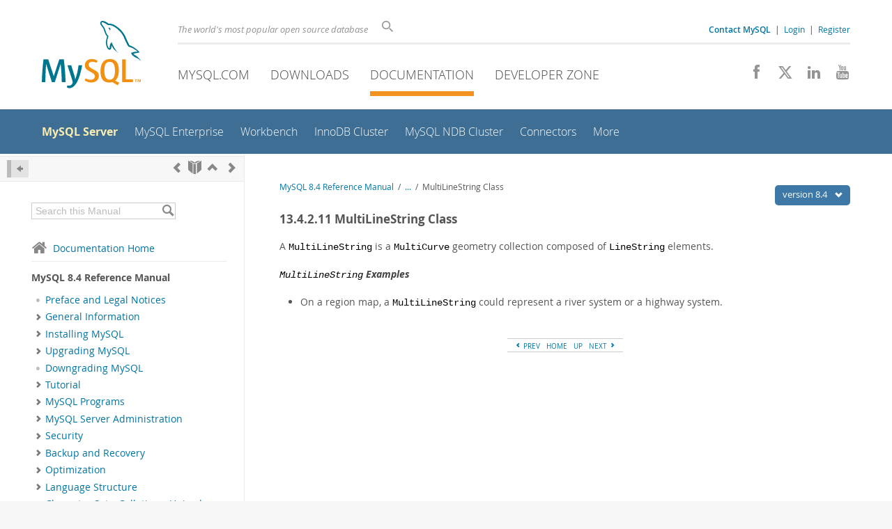

--- FILE ---
content_type: text/html; charset=UTF-8
request_url: https://dev.mysql.com/doc/refman/8.4/en/gis-class-multilinestring.html
body_size: 9106
content:
<!DOCTYPE html>
<html lang="en" class="svg no-js">
<head>
    <meta charset="utf-8" />
    <!--[if IE ]>
    <meta http-equiv="X-UA-Compatible" content="IE=Edge,chrome=1" />
    <![endif]-->
    <meta name="viewport" content="width=device-width, initial-scale=1.0">
        <meta name="Language" content="en">

    <title>MySQL :: MySQL 8.4 Reference Manual :: 13.4.2.11 MultiLineString Class</title>
    <link rel="stylesheet" media="all" href="https://labs.mysql.com/common/css/main-20250803.min.css" />
            <link rel="stylesheet" media="all" href="https://labs.mysql.com/common/css/docs-20250803.min.css" />
    
    
    <link rel="stylesheet" media="print" href="https://labs.mysql.com/common/css/print-20250803.min.css" />

    
    
    
    
            <link rel="contents" href="index.html" title="MySQL 8.4 Reference Manual" />
<link rel="start" href="index.html" title="MySQL 8.4 Reference Manual" />
<link rel="prev" href="gis-class-multicurve.html" title="13.4.2.10 MultiCurve Class" />
<link rel="next" href="gis-class-multisurface.html?ff=nopfpls" title="13.4.2.12 MultiSurface Class" />
<link rel="up" href="opengis-geometry-model.html" title="13.4.2 The OpenGIS Geometry Model" />

    
    <link rel="shortcut icon" href="https://labs.mysql.com/common/themes/sakila/favicon.ico" />
    <script async="async" type="text/javascript" src='https://consent.truste.com/notice?domain=oracle.com&c=teconsent&js=bb&noticeType=bb&text=true&cdn=1&pcookie&gtm=1' crossorigin></script>
    <script src="https://www.oracle.com/assets/truste-oraclelib.js"></script>
    <script>(function(H){ H.className=H.className.replace(/\bno-js\b/,'js') })(document.documentElement)</script>
    <script src="https://labs.mysql.com/common/js/site-20250121.min.js"></script>

    
    
    <!--[if lt IE 9]>
        <script src="https://labs.mysql.com/common/js/polyfills/html5shiv-printshiv-3.7.2.min.js"></script>
        <script src="https://labs.mysql.com/common/js/polyfills/respond-1.4.2.min.js"></script>
    <![endif]-->
        <!--[if IE 9]>
        <style>#docs-sidebar-toc { box-sizing: content-box; }</style>
    <![endif]-->
        
                              <script>!function(e){var n="https://s.go-mpulse.net/boomerang/";if("False"=="True")e.BOOMR_config=e.BOOMR_config||{},e.BOOMR_config.PageParams=e.BOOMR_config.PageParams||{},e.BOOMR_config.PageParams.pci=!0,n="https://s2.go-mpulse.net/boomerang/";if(window.BOOMR_API_key="E6BB6-B37B4-898B7-F97BA-BBCDB",function(){function e(){if(!o){var e=document.createElement("script");e.id="boomr-scr-as",e.src=window.BOOMR.url,e.async=!0,i.parentNode.appendChild(e),o=!0}}function t(e){o=!0;var n,t,a,r,d=document,O=window;if(window.BOOMR.snippetMethod=e?"if":"i",t=function(e,n){var t=d.createElement("script");t.id=n||"boomr-if-as",t.src=window.BOOMR.url,BOOMR_lstart=(new Date).getTime(),e=e||d.body,e.appendChild(t)},!window.addEventListener&&window.attachEvent&&navigator.userAgent.match(/MSIE [67]\./))return window.BOOMR.snippetMethod="s",void t(i.parentNode,"boomr-async");a=document.createElement("IFRAME"),a.src="about:blank",a.title="",a.role="presentation",a.loading="eager",r=(a.frameElement||a).style,r.width=0,r.height=0,r.border=0,r.display="none",i.parentNode.appendChild(a);try{O=a.contentWindow,d=O.document.open()}catch(_){n=document.domain,a.src="javascript:var d=document.open();d.domain='"+n+"';void(0);",O=a.contentWindow,d=O.document.open()}if(n)d._boomrl=function(){this.domain=n,t()},d.write("<bo"+"dy onload='document._boomrl();'>");else if(O._boomrl=function(){t()},O.addEventListener)O.addEventListener("load",O._boomrl,!1);else if(O.attachEvent)O.attachEvent("onload",O._boomrl);d.close()}function a(e){window.BOOMR_onload=e&&e.timeStamp||(new Date).getTime()}if(!window.BOOMR||!window.BOOMR.version&&!window.BOOMR.snippetExecuted){window.BOOMR=window.BOOMR||{},window.BOOMR.snippetStart=(new Date).getTime(),window.BOOMR.snippetExecuted=!0,window.BOOMR.snippetVersion=12,window.BOOMR.url=n+"E6BB6-B37B4-898B7-F97BA-BBCDB";var i=document.currentScript||document.getElementsByTagName("script")[0],o=!1,r=document.createElement("link");if(r.relList&&"function"==typeof r.relList.supports&&r.relList.supports("preload")&&"as"in r)window.BOOMR.snippetMethod="p",r.href=window.BOOMR.url,r.rel="preload",r.as="script",r.addEventListener("load",e),r.addEventListener("error",function(){t(!0)}),setTimeout(function(){if(!o)t(!0)},3e3),BOOMR_lstart=(new Date).getTime(),i.parentNode.appendChild(r);else t(!1);if(window.addEventListener)window.addEventListener("load",a,!1);else if(window.attachEvent)window.attachEvent("onload",a)}}(),"".length>0)if(e&&"performance"in e&&e.performance&&"function"==typeof e.performance.setResourceTimingBufferSize)e.performance.setResourceTimingBufferSize();!function(){if(BOOMR=e.BOOMR||{},BOOMR.plugins=BOOMR.plugins||{},!BOOMR.plugins.AK){var n=""=="true"?1:0,t="",a="cj3np5yxhwrew2lmz6oa-f-13873fe58-clientnsv4-s.akamaihd.net",i="false"=="true"?2:1,o={"ak.v":"39","ak.cp":"1334304","ak.ai":parseInt("802521",10),"ak.ol":"0","ak.cr":8,"ak.ipv":4,"ak.proto":"h2","ak.rid":"16668c6f","ak.r":47376,"ak.a2":n,"ak.m":"dscx","ak.n":"essl","ak.bpcip":"18.118.215.0","ak.cport":38520,"ak.gh":"23.200.85.106","ak.quicv":"","ak.tlsv":"tls1.3","ak.0rtt":"","ak.0rtt.ed":"","ak.csrc":"-","ak.acc":"","ak.t":"1768738716","ak.ak":"hOBiQwZUYzCg5VSAfCLimQ==kSAzcMdDJUZiw62TmmGNrizB4TeAtSmoFc2eVxTc2YECFk5ZLEMMm8SH/INTCpKGbsWdpu9fK1SIaqgfpSPmKbqW9BgVb01CG+vinXkhKp3E6Xls+u30u1vxwAM1PXySltcvrBt4MI7DmxCUycYjhr6AMmsxbSz9wCu/MWbDPy+leyji9Ry3S65Chb3wPgHBFf3cBpwNYinqEbQkVIoctKqJLKFlHuyiv76qrz4sUMosA5+ePw8ISxQ+qgyp5RMGYVbH4RBqMivY3wLUAN/v2WXJQdHi4j+Ayuc4sSyQ/EEO9EjNNDeVQ514bUY9DvUiWPLyyH9XuUCzUCZ+I7q1JRNQv/VGzOu8tlyv9x7UHjpN31Fz/zf30F84EENoU3LdRXMW15wmhilTUBCQ+7k0/a30QmCGPFdeImbFtL+6uIw=","ak.pv":"16","ak.dpoabenc":"","ak.tf":i};if(""!==t)o["ak.ruds"]=t;var r={i:!1,av:function(n){var t="http.initiator";if(n&&(!n[t]||"spa_hard"===n[t]))o["ak.feo"]=void 0!==e.aFeoApplied?1:0,BOOMR.addVar(o)},rv:function(){var e=["ak.bpcip","ak.cport","ak.cr","ak.csrc","ak.gh","ak.ipv","ak.m","ak.n","ak.ol","ak.proto","ak.quicv","ak.tlsv","ak.0rtt","ak.0rtt.ed","ak.r","ak.acc","ak.t","ak.tf"];BOOMR.removeVar(e)}};BOOMR.plugins.AK={akVars:o,akDNSPreFetchDomain:a,init:function(){if(!r.i){var e=BOOMR.subscribe;e("before_beacon",r.av,null,null),e("onbeacon",r.rv,null,null),r.i=!0}return this},is_complete:function(){return!0}}}}()}(window);</script></head>

<body class="no-sidebar full-page dev">
<a class="skip-main" href="#main">Skip to Main Content</a>
<div class="page-wrapper">
    <header>

                        <a href="https://dev.mysql.com/" aria-label="MySQL Home" title="MySQL" id="l1-home-link"></a>
        
        <div id="l1-nav-container">
            <div id="l1-line1">
                <div id="l1-lhs">
                    <div id="l1-slogan">
                        The world's most popular open source database
                    </div>
                    <div id="l1-search-box">
                        <form id="l1-search-form" method="get" action="https://search.oracle.com/mysql">
                        <input type="hidden" name="app" value="mysql" />
                        <input id="l1-search-input" type="search" class="icon-search" placeholder="Search" aria-label="Search" name="q" />
                        </form>
                    </div>
                    <div id="l1-auth-links">
                        <nav aria-label="Contact/Login Navigation" role="navigation">
                            <a href="https://www.mysql.com/about/contact/"><b>Contact MySQL</b></a>
                            <span id="l1-contact-separator">&nbsp;|&nbsp;</span>
                            <span id="l1-contact-separator-br"><br /></span>
                                                             <a href="https://dev.mysql.com/auth/login/?dest=https%3A%2F%2Fdev.mysql.com%2Fdoc%2Frefman%2F8.4%2Fen%2Fgis-class-multilinestring.html">Login</a> &nbsp;|&nbsp;
                                 <a href="https://dev.mysql.com/auth/register/">Register</a>
                                                    </nav>
                    </div>
                </div>
            </div>
            <div id="l1-line2">
                <nav aria-label="Primary Navigation" role="navigation">
                    <ul id="l1-nav">
                        <li>
                            <a href="https://www.mysql.com/"><!-- <span class="icon-sakila"></span>  -->MySQL.com</a>
                        </li><li>
                            <a href="https://www.mysql.com/downloads/"><!-- <span class="icon-download-thin"></span>  -->Downloads</a>
                        </li><li class="active">
                            <a href="/doc/"><!-- <span class="icon-books"></span>  -->Documentation</a>
                        </li><li>
                            <a href="/"><!-- <span class="icon-code"></span>  -->Developer Zone</a>
                        </li>                    </ul>
                </nav>
                <div class="social-icons">
                    <nav aria-label="Social Navigation" role="navigation">
                        <a aria-label="Join us on Facebook" title="Join us on Facebook" href="http://www.facebook.com/mysql"><span class="icon-facebook"></span></a>
                        <a aria-label="Follow us on X" title="Follow us on X" href="https://x.com/mysql"><span class="icon-x-twitter"></span></a>
                        <a aria-label="Follow us on LinkedIn" title="Follow us on LinkedIn" href="https://www.linkedin.com/company/mysql"><span class="icon-linkedin"></span></a>
                        <a aria-label="Visit our YouTube channel" title="Visit our YouTube channel" href="http://www.youtube.com/mysqlchannel"><span class="icon-youtube"></span></a>
                    </nav>
                </div>
            </div>
        </div>
        <div id="sub-header">
            <div id="l2-nav-container">
                <div id="l2-nav-toggle">
                    <span class="icon-three-bars"></span>
                </div>
                                                                                        <a class="button nav-button-3" href="/"><span class="icon-code"></span> Developer Zone</a>
                                                                                                                                    <a class="button nav-button-2" href="https://www.mysql.com/downloads/"><span class="icon-download-thin"></span> Downloads</a>
                                                                                                <a class="button nav-button-1" href="https://www.mysql.com/"><span class="icon-sakila"></span> MySQL.com</a>
                                                                        <div id="l2-search-toggle">
                    <span class="icon-search"></span>
                </div>
                <div id="l2-site-icon">
                                                                                                                                                                                                    <span class="icon-books"></span>
                                                                                                                                                                                                                                                                                                                                                                                                                                                                                                                                                                                                                        </div>
                <div id="l1-section-title">
                    <span id="l1-section-label">
                        <a href="/doc/">Documentation</a>
                    </span>
                </div>
                <nav aria-label="Secondary Navigation" role="navigation">
                    

<ul id="l2-nav">
            	<li class="active"><a class="active " href="/doc/refman/en/">MySQL Server</a>
    			</li>
	        	<li class=""><a  href="/doc/index-enterprise.html">MySQL Enterprise</a>
    			</li>
	        	<li class=""><a  href="/doc/workbench/en/">Workbench</a>
    			</li>
	        	<li class=""><a  href="/doc/mysql-shell/en/mysql-innodb-cluster.html">InnoDB Cluster</a>
    			</li>
	        	<li class=""><a  href="/doc/index-cluster.html">MySQL NDB Cluster</a>
    			</li>
	        	<li class=""><a  href="/doc/index-connectors.html">Connectors</a>
    			</li>
	        	<li class=" last"><a  href="/doc/index-other.html">More</a>
    			</li>
	                        <li class="other-section"><a href="https://www.mysql.com/">MySQL.com</a></li>
                            <li class="other-section"><a href="https://www.mysql.com/downloads/">Downloads</a></li>
                                        <li class="other-section"><a href="/">Developer Zone</a></li>
            </ul>
                </nav>
            </div>
            <div id="l3-search-container"></div>
            <div id="top-orange"><span id="section-nav">Section Menu: &nbsp; </span></div>
        </div>
    </header>
        <div id="page">
                        <div role="main" id="main" tabindex="-1">

            
                
            
<div>
    <div id="docs-sidebar-toc" class="">
    <div id="docs-toc-inner">
        <div class="docs-sidebar-header" id="docs-nav-header">
            <a class="docs-show-hide-nav" id="docs-hide-nav" href="" title="Hide Sidebar" aria-label="Hide Sidebar"><span class="icon-arrow-small-left"></span></a>
            <div class="docs-nav-links">
                                    
    <a href="gis-class-multicurve.html"
        aria-label="Previous" title="Previous: MultiCurve Class"><span
        class="icon-chevron-left"></span></a>
<a href="index.html" aria-label="Start" title="Start"><span class="icon-book-open"></span></a>
        <a aria-label="Up" href="opengis-geometry-model.html" title="Up: The OpenGIS Geometry Model"><span class="icon-chevron-up"></span></a>
    <a href="gis-class-multisurface.html" aria-label="Next"
        title="Next: MultiSurface Class"><span
        class="icon-chevron-right"></span></a>
                            </div>
        </div>
                    
<div id="docs-sidebar-search-container">
    <div id="docs-sidebar-search-box">
        <form method="get" action="/doc/search/">
            <input type="hidden" name="d" id="d" value="371" />
            <input type="hidden" name="p" id="p" value="1" />
            <input type="text" name="q" id="q" title="Search this Manual"
                value="Search this Manual"
                style="color: #bbb;"
                onfocus="if(this.value == 'Search this Manual') {this.value='';this.style.color='#555';}"
                onblur="if(this.value == '') {this.value='Search this Manual';this.style.color='#bbb';}" />

            <button class="docs-sidebar-search-btn" aria-label="Search" title="Search" type="submit">
                <span class="icon-search"></span>
            </button>
        </form>
    </div>
</div>
                <div class="docs-sidebar-nav">
            <a class="docs-icon-home" href="/doc/"><span class="icon-home"></span>Documentation Home</a><hr />
            <div class="docs-sidebar-mtitle">MySQL 8.4 Reference Manual</div>
            <nav class="doctoc" id="doc-371">
                                    
    <ul>
            <li>
            <div><div class="docs-sidebar-nav-icon"><span class="icon-dot"></span></div><div class="docs-sidebar-nav-link"><a href="preface.html">Preface and Legal Notices</a></div></div>                    </li>
            <li>
            <div><div class="docs-sidebar-nav-icon"><a class="expandable " aria-label="Subnav" href=""><span class="icon-chevron-right"></span></a></div><div class="docs-sidebar-nav-link"><a href="introduction.html">General Information</a></div></div>                        <div class="docs-submenu hidden">
                            </div>
                    </li>
            <li>
            <div><div class="docs-sidebar-nav-icon"><a class="expandable " aria-label="Subnav" href=""><span class="icon-chevron-right"></span></a></div><div class="docs-sidebar-nav-link"><a href="installing.html">Installing MySQL</a></div></div>                        <div class="docs-submenu hidden">
                            </div>
                    </li>
            <li>
            <div><div class="docs-sidebar-nav-icon"><a class="expandable " aria-label="Subnav" href=""><span class="icon-chevron-right"></span></a></div><div class="docs-sidebar-nav-link"><a href="upgrading.html">Upgrading MySQL</a></div></div>                        <div class="docs-submenu hidden">
                            </div>
                    </li>
            <li>
            <div><div class="docs-sidebar-nav-icon"><span class="icon-dot"></span></div><div class="docs-sidebar-nav-link"><a href="downgrading.html">Downgrading MySQL</a></div></div>                    </li>
            <li>
            <div><div class="docs-sidebar-nav-icon"><a class="expandable " aria-label="Subnav" href=""><span class="icon-chevron-right"></span></a></div><div class="docs-sidebar-nav-link"><a href="tutorial.html">Tutorial</a></div></div>                        <div class="docs-submenu hidden">
                            </div>
                    </li>
            <li>
            <div><div class="docs-sidebar-nav-icon"><a class="expandable " aria-label="Subnav" href=""><span class="icon-chevron-right"></span></a></div><div class="docs-sidebar-nav-link"><a href="programs.html">MySQL Programs</a></div></div>                        <div class="docs-submenu hidden">
                            </div>
                    </li>
            <li>
            <div><div class="docs-sidebar-nav-icon"><a class="expandable " aria-label="Subnav" href=""><span class="icon-chevron-right"></span></a></div><div class="docs-sidebar-nav-link"><a href="server-administration.html">MySQL Server Administration</a></div></div>                        <div class="docs-submenu hidden">
                            </div>
                    </li>
            <li>
            <div><div class="docs-sidebar-nav-icon"><a class="expandable " aria-label="Subnav" href=""><span class="icon-chevron-right"></span></a></div><div class="docs-sidebar-nav-link"><a href="security.html">Security</a></div></div>                        <div class="docs-submenu hidden">
                            </div>
                    </li>
            <li>
            <div><div class="docs-sidebar-nav-icon"><a class="expandable " aria-label="Subnav" href=""><span class="icon-chevron-right"></span></a></div><div class="docs-sidebar-nav-link"><a href="backup-and-recovery.html">Backup and Recovery</a></div></div>                        <div class="docs-submenu hidden">
                            </div>
                    </li>
            <li>
            <div><div class="docs-sidebar-nav-icon"><a class="expandable " aria-label="Subnav" href=""><span class="icon-chevron-right"></span></a></div><div class="docs-sidebar-nav-link"><a href="optimization.html">Optimization</a></div></div>                        <div class="docs-submenu hidden">
                            </div>
                    </li>
            <li>
            <div><div class="docs-sidebar-nav-icon"><a class="expandable " aria-label="Subnav" href=""><span class="icon-chevron-right"></span></a></div><div class="docs-sidebar-nav-link"><a href="language-structure.html">Language Structure</a></div></div>                        <div class="docs-submenu hidden">
                            </div>
                    </li>
            <li>
            <div><div class="docs-sidebar-nav-icon"><a class="expandable " aria-label="Subnav" href=""><span class="icon-chevron-right"></span></a></div><div class="docs-sidebar-nav-link"><a href="charset.html">Character Sets, Collations, Unicode</a></div></div>                        <div class="docs-submenu hidden">
                            </div>
                    </li>
            <li>
            <div><div class="docs-sidebar-nav-icon"><a class="expandable  loaded" aria-label="Subnav" href=""><span class="icon-chevron-down"></span></a></div><div class="docs-sidebar-nav-link"><a href="data-types.html">Data Types</a></div></div>                        <div class="docs-submenu">
                                    
    <ul>
            <li>
            <div><div class="docs-sidebar-nav-icon"><a class="expandable  loaded" aria-label="Subnav" href=""><span class="icon-chevron-right"></span></a></div><div class="docs-sidebar-nav-link"><a href="numeric-types.html">Numeric Data Types</a></div></div>                        <div class="docs-submenu hidden">
                                    
    <ul>
            <li>
            <div><div class="docs-sidebar-nav-icon"><span class="icon-dot"></span></div><div class="docs-sidebar-nav-link"><a href="numeric-type-syntax.html">Numeric Data Type Syntax</a></div></div>                    </li>
            <li>
            <div><div class="docs-sidebar-nav-icon"><span class="icon-dot"></span></div><div class="docs-sidebar-nav-link"><a href="integer-types.html">Integer Types (Exact Value) - INTEGER, INT, SMALLINT, TINYINT,
        MEDIUMINT, BIGINT</a></div></div>                    </li>
            <li>
            <div><div class="docs-sidebar-nav-icon"><span class="icon-dot"></span></div><div class="docs-sidebar-nav-link"><a href="fixed-point-types.html">Fixed-Point Types (Exact Value) - DECIMAL, NUMERIC</a></div></div>                    </li>
            <li>
            <div><div class="docs-sidebar-nav-icon"><span class="icon-dot"></span></div><div class="docs-sidebar-nav-link"><a href="floating-point-types.html">Floating-Point Types (Approximate Value) - FLOAT, DOUBLE</a></div></div>                    </li>
            <li>
            <div><div class="docs-sidebar-nav-icon"><span class="icon-dot"></span></div><div class="docs-sidebar-nav-link"><a href="bit-type.html">Bit-Value Type - BIT</a></div></div>                    </li>
            <li>
            <div><div class="docs-sidebar-nav-icon"><span class="icon-dot"></span></div><div class="docs-sidebar-nav-link"><a href="numeric-type-attributes.html">Numeric Type Attributes</a></div></div>                    </li>
            <li>
            <div><div class="docs-sidebar-nav-icon"><span class="icon-dot"></span></div><div class="docs-sidebar-nav-link"><a href="out-of-range-and-overflow.html">Out-of-Range and Overflow Handling</a></div></div>                    </li>
        </ul>
                            </div>
                    </li>
            <li>
            <div><div class="docs-sidebar-nav-icon"><a class="expandable  loaded" aria-label="Subnav" href=""><span class="icon-chevron-right"></span></a></div><div class="docs-sidebar-nav-link"><a href="date-and-time-types.html">Date and Time Data Types</a></div></div>                        <div class="docs-submenu hidden">
                                    
    <ul>
            <li>
            <div><div class="docs-sidebar-nav-icon"><span class="icon-dot"></span></div><div class="docs-sidebar-nav-link"><a href="date-and-time-type-syntax.html">Date and Time Data Type Syntax</a></div></div>                    </li>
            <li>
            <div><div class="docs-sidebar-nav-icon"><span class="icon-dot"></span></div><div class="docs-sidebar-nav-link"><a href="datetime.html">The DATE, DATETIME, and TIMESTAMP Types</a></div></div>                    </li>
            <li>
            <div><div class="docs-sidebar-nav-icon"><span class="icon-dot"></span></div><div class="docs-sidebar-nav-link"><a href="time.html">The TIME Type</a></div></div>                    </li>
            <li>
            <div><div class="docs-sidebar-nav-icon"><span class="icon-dot"></span></div><div class="docs-sidebar-nav-link"><a href="year.html">The YEAR Type</a></div></div>                    </li>
            <li>
            <div><div class="docs-sidebar-nav-icon"><span class="icon-dot"></span></div><div class="docs-sidebar-nav-link"><a href="timestamp-initialization.html">Automatic Initialization and Updating for TIMESTAMP and DATETIME</a></div></div>                    </li>
            <li>
            <div><div class="docs-sidebar-nav-icon"><span class="icon-dot"></span></div><div class="docs-sidebar-nav-link"><a href="fractional-seconds.html">Fractional Seconds in Time Values</a></div></div>                    </li>
            <li>
            <div><div class="docs-sidebar-nav-icon"><span class="icon-dot"></span></div><div class="docs-sidebar-nav-link"><a href="mysql-calendar.html">What Calendar Is Used By MySQL?</a></div></div>                    </li>
            <li>
            <div><div class="docs-sidebar-nav-icon"><span class="icon-dot"></span></div><div class="docs-sidebar-nav-link"><a href="date-and-time-type-conversion.html">Conversion Between Date and Time Types</a></div></div>                    </li>
            <li>
            <div><div class="docs-sidebar-nav-icon"><span class="icon-dot"></span></div><div class="docs-sidebar-nav-link"><a href="two-digit-years.html">2-Digit Years in Dates</a></div></div>                    </li>
        </ul>
                            </div>
                    </li>
            <li>
            <div><div class="docs-sidebar-nav-icon"><a class="expandable  loaded" aria-label="Subnav" href=""><span class="icon-chevron-right"></span></a></div><div class="docs-sidebar-nav-link"><a href="string-types.html">String Data Types</a></div></div>                        <div class="docs-submenu hidden">
                                    
    <ul>
            <li>
            <div><div class="docs-sidebar-nav-icon"><span class="icon-dot"></span></div><div class="docs-sidebar-nav-link"><a href="string-type-syntax.html">String Data Type Syntax</a></div></div>                    </li>
            <li>
            <div><div class="docs-sidebar-nav-icon"><span class="icon-dot"></span></div><div class="docs-sidebar-nav-link"><a href="char.html">The CHAR and VARCHAR Types</a></div></div>                    </li>
            <li>
            <div><div class="docs-sidebar-nav-icon"><span class="icon-dot"></span></div><div class="docs-sidebar-nav-link"><a href="binary-varbinary.html">The BINARY and VARBINARY Types</a></div></div>                    </li>
            <li>
            <div><div class="docs-sidebar-nav-icon"><span class="icon-dot"></span></div><div class="docs-sidebar-nav-link"><a href="blob.html">The BLOB and TEXT Types</a></div></div>                    </li>
            <li>
            <div><div class="docs-sidebar-nav-icon"><span class="icon-dot"></span></div><div class="docs-sidebar-nav-link"><a href="enum.html">The ENUM Type</a></div></div>                    </li>
            <li>
            <div><div class="docs-sidebar-nav-icon"><span class="icon-dot"></span></div><div class="docs-sidebar-nav-link"><a href="set.html">The SET Type</a></div></div>                    </li>
        </ul>
                            </div>
                    </li>
            <li>
            <div><div class="docs-sidebar-nav-icon"><a class="expandable  loaded" aria-label="Subnav" href=""><span class="icon-chevron-down"></span></a></div><div class="docs-sidebar-nav-link"><a href="spatial-types.html">Spatial Data Types</a></div></div>                        <div class="docs-submenu">
                                    
    <ul>
            <li>
            <div><div class="docs-sidebar-nav-icon"><span class="icon-dot"></span></div><div class="docs-sidebar-nav-link"><a href="spatial-type-overview.html">Spatial Data Types</a></div></div>                    </li>
            <li>
            <div><div class="docs-sidebar-nav-icon"><a class="expandable  loaded" aria-label="Subnav" href=""><span class="icon-chevron-down"></span></a></div><div class="docs-sidebar-nav-link"><a href="opengis-geometry-model.html">The OpenGIS Geometry Model</a></div></div>                        <div class="docs-submenu">
                                    
    <ul>
            <li>
            <div><div class="docs-sidebar-nav-icon"><span class="icon-dot"></span></div><div class="docs-sidebar-nav-link"><a href="gis-geometry-class-hierarchy.html">The Geometry Class Hierarchy</a></div></div>                    </li>
            <li>
            <div><div class="docs-sidebar-nav-icon"><span class="icon-dot"></span></div><div class="docs-sidebar-nav-link"><a href="gis-class-geometry.html">Geometry Class</a></div></div>                    </li>
            <li>
            <div><div class="docs-sidebar-nav-icon"><span class="icon-dot"></span></div><div class="docs-sidebar-nav-link"><a href="gis-class-point.html">Point Class</a></div></div>                    </li>
            <li>
            <div><div class="docs-sidebar-nav-icon"><span class="icon-dot"></span></div><div class="docs-sidebar-nav-link"><a href="gis-class-curve.html">Curve Class</a></div></div>                    </li>
            <li>
            <div><div class="docs-sidebar-nav-icon"><span class="icon-dot"></span></div><div class="docs-sidebar-nav-link"><a href="gis-class-linestring.html">LineString Class</a></div></div>                    </li>
            <li>
            <div><div class="docs-sidebar-nav-icon"><span class="icon-dot"></span></div><div class="docs-sidebar-nav-link"><a href="gis-class-surface.html">Surface Class</a></div></div>                    </li>
            <li>
            <div><div class="docs-sidebar-nav-icon"><span class="icon-dot"></span></div><div class="docs-sidebar-nav-link"><a href="gis-class-polygon.html">Polygon Class</a></div></div>                    </li>
            <li>
            <div><div class="docs-sidebar-nav-icon"><span class="icon-dot"></span></div><div class="docs-sidebar-nav-link"><a href="gis-class-geometrycollection.html">GeometryCollection Class</a></div></div>                    </li>
            <li>
            <div><div class="docs-sidebar-nav-icon"><span class="icon-dot"></span></div><div class="docs-sidebar-nav-link"><a href="gis-class-multipoint.html">MultiPoint Class</a></div></div>                    </li>
            <li>
            <div><div class="docs-sidebar-nav-icon"><span class="icon-dot"></span></div><div class="docs-sidebar-nav-link"><a href="gis-class-multicurve.html">MultiCurve Class</a></div></div>                    </li>
            <li>
            <div><div class="docs-sidebar-nav-icon"><span class="icon-dot"></span></div><div class="docs-sidebar-nav-link current"><a href="gis-class-multilinestring.html">MultiLineString Class</a></div></div>                    </li>
            <li>
            <div><div class="docs-sidebar-nav-icon"><span class="icon-dot"></span></div><div class="docs-sidebar-nav-link"><a href="gis-class-multisurface.html">MultiSurface Class</a></div></div>                    </li>
            <li>
            <div><div class="docs-sidebar-nav-icon"><span class="icon-dot"></span></div><div class="docs-sidebar-nav-link"><a href="gis-class-multipolygon.html">MultiPolygon Class</a></div></div>                    </li>
        </ul>
                            </div>
                    </li>
            <li>
            <div><div class="docs-sidebar-nav-icon"><span class="icon-dot"></span></div><div class="docs-sidebar-nav-link"><a href="gis-data-formats.html">Supported Spatial Data Formats</a></div></div>                    </li>
            <li>
            <div><div class="docs-sidebar-nav-icon"><span class="icon-dot"></span></div><div class="docs-sidebar-nav-link"><a href="geometry-well-formedness-validity.html">Geometry Well-Formedness and Validity</a></div></div>                    </li>
            <li>
            <div><div class="docs-sidebar-nav-icon"><span class="icon-dot"></span></div><div class="docs-sidebar-nav-link"><a href="spatial-reference-systems.html">Spatial Reference System Support</a></div></div>                    </li>
            <li>
            <div><div class="docs-sidebar-nav-icon"><span class="icon-dot"></span></div><div class="docs-sidebar-nav-link"><a href="creating-spatial-columns.html">Creating Spatial Columns</a></div></div>                    </li>
            <li>
            <div><div class="docs-sidebar-nav-icon"><span class="icon-dot"></span></div><div class="docs-sidebar-nav-link"><a href="populating-spatial-columns.html">Populating Spatial Columns</a></div></div>                    </li>
            <li>
            <div><div class="docs-sidebar-nav-icon"><span class="icon-dot"></span></div><div class="docs-sidebar-nav-link"><a href="fetching-spatial-data.html">Fetching Spatial Data</a></div></div>                    </li>
            <li>
            <div><div class="docs-sidebar-nav-icon"><span class="icon-dot"></span></div><div class="docs-sidebar-nav-link"><a href="optimizing-spatial-analysis.html">Optimizing Spatial Analysis</a></div></div>                    </li>
            <li>
            <div><div class="docs-sidebar-nav-icon"><span class="icon-dot"></span></div><div class="docs-sidebar-nav-link"><a href="creating-spatial-indexes.html">Creating Spatial Indexes</a></div></div>                    </li>
            <li>
            <div><div class="docs-sidebar-nav-icon"><span class="icon-dot"></span></div><div class="docs-sidebar-nav-link"><a href="using-spatial-indexes.html">Using Spatial Indexes</a></div></div>                    </li>
        </ul>
                            </div>
                    </li>
            <li>
            <div><div class="docs-sidebar-nav-icon"><span class="icon-dot"></span></div><div class="docs-sidebar-nav-link"><a href="json.html">The JSON Data Type</a></div></div>                    </li>
            <li>
            <div><div class="docs-sidebar-nav-icon"><span class="icon-dot"></span></div><div class="docs-sidebar-nav-link"><a href="data-type-defaults.html">Data Type Default Values</a></div></div>                    </li>
            <li>
            <div><div class="docs-sidebar-nav-icon"><span class="icon-dot"></span></div><div class="docs-sidebar-nav-link"><a href="storage-requirements.html">Data Type Storage Requirements</a></div></div>                    </li>
            <li>
            <div><div class="docs-sidebar-nav-icon"><span class="icon-dot"></span></div><div class="docs-sidebar-nav-link"><a href="choosing-types.html">Choosing the Right Type for a Column</a></div></div>                    </li>
            <li>
            <div><div class="docs-sidebar-nav-icon"><span class="icon-dot"></span></div><div class="docs-sidebar-nav-link"><a href="other-vendor-data-types.html">Using Data Types from Other Database Engines</a></div></div>                    </li>
        </ul>
                            </div>
                    </li>
            <li>
            <div><div class="docs-sidebar-nav-icon"><a class="expandable " aria-label="Subnav" href=""><span class="icon-chevron-right"></span></a></div><div class="docs-sidebar-nav-link"><a href="functions.html">Functions and Operators</a></div></div>                        <div class="docs-submenu hidden">
                            </div>
                    </li>
            <li>
            <div><div class="docs-sidebar-nav-icon"><a class="expandable " aria-label="Subnav" href=""><span class="icon-chevron-right"></span></a></div><div class="docs-sidebar-nav-link"><a href="sql-statements.html">SQL Statements</a></div></div>                        <div class="docs-submenu hidden">
                            </div>
                    </li>
            <li>
            <div><div class="docs-sidebar-nav-icon"><a class="expandable " aria-label="Subnav" href=""><span class="icon-chevron-right"></span></a></div><div class="docs-sidebar-nav-link"><a href="data-dictionary.html">MySQL Data Dictionary</a></div></div>                        <div class="docs-submenu hidden">
                            </div>
                    </li>
            <li>
            <div><div class="docs-sidebar-nav-icon"><a class="expandable " aria-label="Subnav" href=""><span class="icon-chevron-right"></span></a></div><div class="docs-sidebar-nav-link"><a href="innodb-storage-engine.html">The InnoDB Storage Engine</a></div></div>                        <div class="docs-submenu hidden">
                            </div>
                    </li>
            <li>
            <div><div class="docs-sidebar-nav-icon"><a class="expandable " aria-label="Subnav" href=""><span class="icon-chevron-right"></span></a></div><div class="docs-sidebar-nav-link"><a href="storage-engines.html">Alternative Storage Engines</a></div></div>                        <div class="docs-submenu hidden">
                            </div>
                    </li>
            <li>
            <div><div class="docs-sidebar-nav-icon"><a class="expandable " aria-label="Subnav" href=""><span class="icon-chevron-right"></span></a></div><div class="docs-sidebar-nav-link"><a href="replication.html">Replication</a></div></div>                        <div class="docs-submenu hidden">
                            </div>
                    </li>
            <li>
            <div><div class="docs-sidebar-nav-icon"><a class="expandable " aria-label="Subnav" href=""><span class="icon-chevron-right"></span></a></div><div class="docs-sidebar-nav-link"><a href="group-replication.html">Group Replication</a></div></div>                        <div class="docs-submenu hidden">
                            </div>
                    </li>
            <li>
            <div><div class="docs-sidebar-nav-icon"><span class="icon-dot"></span></div><div class="docs-sidebar-nav-link"><a href="mysql-shell-userguide.html">MySQL Shell</a></div></div>                    </li>
            <li>
            <div><div class="docs-sidebar-nav-icon"><a class="expandable " aria-label="Subnav" href=""><span class="icon-chevron-right"></span></a></div><div class="docs-sidebar-nav-link"><a href="document-store.html">Using MySQL as a Document Store</a></div></div>                        <div class="docs-submenu hidden">
                            </div>
                    </li>
            <li>
            <div><div class="docs-sidebar-nav-icon"><span class="icon-dot"></span></div><div class="docs-sidebar-nav-link"><a href="mysql-innodb-cluster-introduction.html">InnoDB Cluster</a></div></div>                    </li>
            <li>
            <div><div class="docs-sidebar-nav-icon"><span class="icon-dot"></span></div><div class="docs-sidebar-nav-link"><a href="mysql-innodb-replicaset-introduction.html">InnoDB ReplicaSet</a></div></div>                    </li>
            <li>
            <div><div class="docs-sidebar-nav-icon"><a class="expandable " aria-label="Subnav" href=""><span class="icon-chevron-right"></span></a></div><div class="docs-sidebar-nav-link"><a href="mysql-cluster.html">MySQL NDB Cluster 8.4</a></div></div>                        <div class="docs-submenu hidden">
                            </div>
                    </li>
            <li>
            <div><div class="docs-sidebar-nav-icon"><a class="expandable " aria-label="Subnav" href=""><span class="icon-chevron-right"></span></a></div><div class="docs-sidebar-nav-link"><a href="partitioning.html">Partitioning</a></div></div>                        <div class="docs-submenu hidden">
                            </div>
                    </li>
            <li>
            <div><div class="docs-sidebar-nav-icon"><a class="expandable " aria-label="Subnav" href=""><span class="icon-chevron-right"></span></a></div><div class="docs-sidebar-nav-link"><a href="stored-objects.html">Stored Objects</a></div></div>                        <div class="docs-submenu hidden">
                            </div>
                    </li>
            <li>
            <div><div class="docs-sidebar-nav-icon"><a class="expandable " aria-label="Subnav" href=""><span class="icon-chevron-right"></span></a></div><div class="docs-sidebar-nav-link"><a href="information-schema.html">INFORMATION_SCHEMA Tables</a></div></div>                        <div class="docs-submenu hidden">
                            </div>
                    </li>
            <li>
            <div><div class="docs-sidebar-nav-icon"><a class="expandable " aria-label="Subnav" href=""><span class="icon-chevron-right"></span></a></div><div class="docs-sidebar-nav-link"><a href="performance-schema.html">MySQL Performance Schema</a></div></div>                        <div class="docs-submenu hidden">
                            </div>
                    </li>
            <li>
            <div><div class="docs-sidebar-nav-icon"><a class="expandable " aria-label="Subnav" href=""><span class="icon-chevron-right"></span></a></div><div class="docs-sidebar-nav-link"><a href="sys-schema.html">MySQL sys Schema</a></div></div>                        <div class="docs-submenu hidden">
                            </div>
                    </li>
            <li>
            <div><div class="docs-sidebar-nav-icon"><a class="expandable " aria-label="Subnav" href=""><span class="icon-chevron-right"></span></a></div><div class="docs-sidebar-nav-link"><a href="connectors-apis.html">Connectors and APIs</a></div></div>                        <div class="docs-submenu hidden">
                            </div>
                    </li>
            <li>
            <div><div class="docs-sidebar-nav-icon"><a class="expandable " aria-label="Subnav" href=""><span class="icon-chevron-right"></span></a></div><div class="docs-sidebar-nav-link"><a href="mysql-enterprise.html">MySQL Enterprise Edition</a></div></div>                        <div class="docs-submenu hidden">
                            </div>
                    </li>
            <li>
            <div><div class="docs-sidebar-nav-icon"><span class="icon-dot"></span></div><div class="docs-sidebar-nav-link"><a href="workbench.html">MySQL Workbench</a></div></div>                    </li>
            <li>
            <div><div class="docs-sidebar-nav-icon"><a class="expandable " aria-label="Subnav" href=""><span class="icon-chevron-right"></span></a></div><div class="docs-sidebar-nav-link"><a href="mysql-oci-marketplace.html">MySQL on OCI Marketplace</a></div></div>                        <div class="docs-submenu hidden">
                            </div>
                    </li>
            <li>
            <div><div class="docs-sidebar-nav-icon"><a class="expandable " aria-label="Subnav" href=""><span class="icon-chevron-right"></span></a></div><div class="docs-sidebar-nav-link"><a href="telemetry.html">Telemetry</a></div></div>                        <div class="docs-submenu hidden">
                            </div>
                    </li>
            <li>
            <div><div class="docs-sidebar-nav-icon"><a class="expandable " aria-label="Subnav" href=""><span class="icon-chevron-right"></span></a></div><div class="docs-sidebar-nav-link"><a href="faqs.html">MySQL 8.4 Frequently Asked Questions</a></div></div>                        <div class="docs-submenu hidden">
                            </div>
                    </li>
            <li>
            <div><div class="docs-sidebar-nav-icon"><a class="expandable " aria-label="Subnav" href=""><span class="icon-chevron-right"></span></a></div><div class="docs-sidebar-nav-link"><a href="error-handling.html">Error Messages and Common Problems</a></div></div>                        <div class="docs-submenu hidden">
                            </div>
                    </li>
            <li>
            <div><div class="docs-sidebar-nav-icon"><a class="expandable " aria-label="Subnav" href=""><span class="icon-chevron-right"></span></a></div><div class="docs-sidebar-nav-link"><a href="indexes.html">Indexes</a></div></div>                        <div class="docs-submenu hidden">
                            </div>
                    </li>
            <li>
            <div><div class="docs-sidebar-nav-icon"><span class="icon-dot"></span></div><div class="docs-sidebar-nav-link"><a href="glossary.html">MySQL Glossary</a></div></div>                    </li>
        </ul>
                            </nav>
        </div>

        
<a class="docs-sidebar-section" href=""><span class="icon-related"></span>
    <span class="text">Related Documentation</span></a>
<div class="docs-sidebar-accordian open">
    <div class="text">
        <a href="/doc/relnotes/mysql/8.4/en/">MySQL 8.4 Release Notes</a><br />
        </div>
</div>

    <a class="docs-sidebar-section" href=""><span class="icon-download-thin"></span>
        <span class="text">
            Download
                            this Manual
                    </span>
    </a>
    <div class="docs-sidebar-accordian open">
        <div class="text">
                                    <a href="https://downloads.mysql.com/docs/refman-8.4-en.pdf">PDF (US Ltr)</a>
            - 40.2Mb<br />
                                                <a href="https://downloads.mysql.com/docs/refman-8.4-en.a4.pdf">PDF (A4)</a>
            - 40.3Mb<br />
                                                <a href="https://downloads.mysql.com/docs/refman-8.4-en.man-gpl.tar.gz">Man Pages (TGZ)</a>
            - 262.0Kb<br />
                                                <a href="https://downloads.mysql.com/docs/refman-8.4-en.man-gpl.zip">Man Pages (Zip)</a>
            - 367.6Kb<br />
                                                <a href="https://downloads.mysql.com/docs/mysql-8.4.info.gz">Info (Gzip)</a>
            - 4.0Mb<br />
                                                <a href="https://downloads.mysql.com/docs/mysql-8.4.info.zip">Info (Zip)</a>
            - 4.0Mb<br />
                                </div>
    </div>


        <br /><span id="wkr"><br /></span>
    </div>
    </div>

    <div id="docs-main" class="has-toc">
    <div id="docs-main-inner">

                <div class="right" id="docs-version-nav">
            <a href="" id="docs-version-nav-toggle">version 8.4
            <span class="icon-chevron-down"></span></a>
            <div id="docs-version-list">
                                                        <a                         href="/doc/refman/9.5/en/gis-class-multilinestring.html">
                        9.5
                                            </a><br />
                                                                            <a                         href="/doc/refman/9.4/en/gis-class-multilinestring.html">
                        9.4
                                            </a><br />
                                                                            <a                         href="/doc/refman/9.3/en/gis-class-multilinestring.html">
                        9.3
                                            </a><br />
                                                                            <a                         href="/doc/refman/9.2/en/gis-class-multilinestring.html">
                        9.2
                                            </a><br />
                                                                            <a                         href="/doc/refman/9.1/en/gis-class-multilinestring.html">
                        9.1
                                            </a><br />
                                                                            <a                         href="/doc/refman/9.0/en/gis-class-multilinestring.html">
                        9.0
                                            </a><br />
                                                                                                                <a                         href="/doc/refman/8.0/en/gis-class-multilinestring.html">
                        8.0
                                            </a><br />
                                                                            <a                         href="/doc/refman/5.7/en/gis-class-multilinestring.html">
                        5.7
                                            </a><br />
                                                                        <div id="docs-version-nav-lang">
                                                                                                                                                    <a                                     href="/doc/refman/8.0/ja/gis-class-multilinestring.html">
                                    8.0&nbsp;
                                                                            Japanese
                                                                    </a><br />
                                                                                            </div>
                            </div>
        </div>
        
        <div id="docs-show-nav" class="left hidden" style="margin-right: 15px;">
            <a class="docs-show-hide-nav" href="" aria-label="Show Sidebar"
                title="Show Sidebar"><span class="icon-arrow-small-right"></span></a>
        </div>

                        <div id="docs-breadcrumbs">
            <a href="/doc/refman/8.4/en/">MySQL 8.4 Reference Manual</a> &nbsp;/&nbsp;
                            <span id="breadcrumbs-link"><a href="" id="show-breadcrumbs">...</a> &nbsp;/&nbsp;</span>
                <span class="hidden" id="hidden-breadcrumbs">
                                                        <a href="data-types.html">Data Types</a> &nbsp;/&nbsp;
                                                            <a href="spatial-types.html">Spatial Data Types</a> &nbsp;/&nbsp;
                                                            <a href="opengis-geometry-model.html">The OpenGIS Geometry Model</a> &nbsp;/&nbsp;
                                                                                        </span>
                                        MultiLineString Class
                                    </div>
        
        <div id="docs-body">
        
<div class="section">
<div class="titlepage">
<div>
<div>
<h4 class="title"><a name="gis-class-multilinestring"></a>13.4.2.11 MultiLineString Class</h4>

</div>

</div>

</div>
<p>
          A <code class="literal">MultiLineString</code> is a
          <code class="literal">MultiCurve</code> geometry collection composed of
          <code class="literal">LineString</code> elements.
        </p><p>
          <span class="bold"><strong><code class="literal">MultiLineString</code>
          Examples</strong></span>
</p>
<div class="itemizedlist">
<ul class="itemizedlist" style="list-style-type: disc; "><li class="listitem"><p>
              On a region map, a <code class="literal">MultiLineString</code>
              could represent a river system or a highway system.
</p></li></ul>
</div>

</div>
<br />
        </div>

                <div id="docs-in-page-nav-container">
            <div id="docs-in-page-nav">
                
    <a href="gis-class-multicurve.html"
        aria-label="Previous" title="Previous: MultiCurve Class"><span
        class="icon-chevron-left"></span> PREV</a> &nbsp;
<a href="index.html" aria-label="Start" title="Start"> HOME</a> &nbsp;
        <a aria-label="Up" href="opengis-geometry-model.html" title="Up: The OpenGIS Geometry Model"> UP</a> &nbsp;
    <a href="gis-class-multisurface.html" aria-label="Next"
        title="Next: MultiSurface Class">NEXT <span
        class="icon-chevron-right"></span></a>
            </div>
        </div>
        
         <div id="docs-body-extra">
             
<a class="docs-sidebar-section" href=""><span class="icon-related"></span>
    <span class="text">Related Documentation</span></a>
<div class="docs-sidebar-accordian">
    <div class="text">
        <a href="/doc/relnotes/mysql/8.4/en/">MySQL 8.4 Release Notes</a><br />
        </div>
</div>

    <a class="docs-sidebar-section" href=""><span class="icon-download-thin"></span>
        <span class="text">
            Download
                            this Manual
                    </span>
    </a>
    <div class="docs-sidebar-accordian">
        <div class="text">
                                    <a href="https://downloads.mysql.com/docs/refman-8.4-en.pdf">PDF (US Ltr)</a>
            - 40.2Mb<br />
                                                <a href="https://downloads.mysql.com/docs/refman-8.4-en.a4.pdf">PDF (A4)</a>
            - 40.3Mb<br />
                                                <a href="https://downloads.mysql.com/docs/refman-8.4-en.man-gpl.tar.gz">Man Pages (TGZ)</a>
            - 262.0Kb<br />
                                                <a href="https://downloads.mysql.com/docs/refman-8.4-en.man-gpl.zip">Man Pages (Zip)</a>
            - 367.6Kb<br />
                                                <a href="https://downloads.mysql.com/docs/mysql-8.4.info.gz">Info (Gzip)</a>
            - 4.0Mb<br />
                                                <a href="https://downloads.mysql.com/docs/mysql-8.4.info.zip">Info (Zip)</a>
            - 4.0Mb<br />
                                </div>
    </div>

         </div>
     </div>
     </div>

</div>

<script>
$(function() {
    var doc = new $.doc({ 'mobile': $.browser.mobile, 'docId': 1, 'highlight': true });
});
</script>
    

            
        </div>
    </div>

    <footer class="collapsed">
        <div id="footer-bottom">
                                    <div id="footer-collapse">
                <a href="" id="expand-footer"
                    aria-label="Expand Footer"
                    title="Expand Footer"><span
                    class="icon-plus-square"></span></a>
            </div>
                        <div class="footer-contact">
                <div id="footer-contact-icon" style="display: none;">
                    <span class="icon-call-phone"></span>
                </div>
                <div id="footer-contact-numbers" style="display: none;">
                    <strong>Contact MySQL Sales</strong><br/>
                    USA/Canada: +1-866-221-0634 &nbsp;
                    (<a href="https://www.mysql.com/about/contact/phone/" class="darker-blue">More Countries &raquo;</a>)
                </div>
                <div id="footer-contact-copyright" style="display: inline-block;">
                    <a href="http://www.oracle.com/" aria-label="Oracle" title="Oracle"><span class="oracle-logo"></span></a>
                    &nbsp; <a href="https://www.oracle.com/legal/copyright.html">&copy; 2026 Oracle</a>
                </div>
            </div>
            <div class="social-icons">
                <a aria-label="Join us on Facebook" title="Join us on Facebook" href="http://www.facebook.com/mysql"><span class="icon-facebook-square"></span></a>
                <a aria-label="Follow us on X" title="Follow us on X" href="https://x.com/mysql"><span class="icon-x-twitter-square"></span></a>
                <a aria-label="Follow us on LinkedIn" title="Follow us on LinkedIn" href="https://www.linkedin.com/company/mysql"><span class="icon-linkedin-square"></span></a>
                <a aria-label="Visit our YouTube channel" title="Visit our YouTube channel" href="http://www.youtube.com/mysqlchannel"><span class="icon-youtube-square"></span></a>
            </div>
            <br class="clear" />
        </div>
        <div id="footer-links">

            <div id="site-footer-links">
                <div id="footer-nav"></div>

                <div class="links">
                    <ul>
                        <li class="top"><a href="https://www.mysql.com/products/">Products</a></li>
                        <li><a href="https://www.mysql.com/products/heatwave/">MySQL HeatWave</a></li>
                        <li><a href="https://www.mysql.com/products/enterprise/">MySQL Enterprise Edition</a></li>
                        <li><a href="https://www.mysql.com/products/standard/">MySQL Standard Edition</a></li>
                        <li><a href="https://www.mysql.com/products/classic/">MySQL Classic Edition</a></li>
                        <li><a href="https://www.mysql.com/products/cluster/">MySQL Cluster CGE</a></li>
                        <li><a href="https://www.mysql.com/oem/">MySQL Embedded (OEM/ISV)</a></li>
                    </ul>
                </div>

                <div class="links">
                    <ul>
                        <li class="top"><a href="https://www.mysql.com/services/">Services</a></li>
                        <li><a href="https://www.mysql.com/training/">Training</a></li>
                        <li><a href="https://www.mysql.com/certification/">Certification</a></li>
                        <li><a href="https://www.mysql.com/support/">Support</a></li>
                    </ul>
                </div>

                <div class="links">
                    <ul>
                        <li class="top"><a href="https://www.mysql.com/downloads/">Downloads</a></li>
                        <li><a href="https://dev.mysql.com/downloads/mysql/">MySQL Community Server</a></li>
                        <li><a href="https://dev.mysql.com/downloads/cluster/">MySQL NDB Cluster</a></li>
                        <li><a href="https://dev.mysql.com/downloads/shell/">MySQL Shell</a></li>
                        <li><a href="https://dev.mysql.com/downloads/router/">MySQL Router</a></li>
                        <li><a href="https://dev.mysql.com/downloads/workbench/">MySQL Workbench</a></li>
                    </ul>
                </div>

                <div class="links">
                    <ul>
                        <li class="top"><a href="https://dev.mysql.com/doc/">Documentation</a></li>
                        <li><a href="https://dev.mysql.com/doc/refman/en/">MySQL Reference Manual</a></li>
                        <li><a href="https://dev.mysql.com/doc/workbench/en/">MySQL Workbench</a></li>
                        <li><a href="https://dev.mysql.com/doc/index-cluster.html">MySQL NDB Cluster</a></li>
                        <li><a href="https://dev.mysql.com/doc/index-connectors.html">MySQL Connectors</a></li>
                        <li><a href="https://dev.mysql.com/doc/#topic">Topic Guides</a></li>
                    </ul>
                </div>

                <div class="links">
                    <ul>
                        <li class="top"><a href="https://www.mysql.com/about/">About MySQL</a></li>
                        <li><a href="https://www.mysql.com/about/contact/">Contact Us</a></li>
                        <li><a href="https://blogs.oracle.com/mysql/">Blogs</a></li>
                                                                        <li><a href="https://www.mysql.com/buy-mysql/">How to Buy</a></li>
                        <li><a href="https://www.mysql.com/partners/">Partners</a></li>
                        <li><a href="https://www.mysql.com/about/jobs/">Job Opportunities</a></li>
                        <li><a href="https://www.mysql.com/sitemap.html">Site Map</a></li>
                    </ul>
                </div>

                            </div>

            <div id="footer-logo">
                <a href="http://www.oracle.com/" aria-label="Oracle" title="Oracle"><span class="oracle-logo"></span></a>
                &nbsp; <a href="https://www.oracle.com/legal/copyright.html">&copy; 2026 Oracle</a>
                <div class="footer-legal-links">
                    <a href="https://www.oracle.com/legal/privacy/">Privacy</a> /
                    <a href="https://www.oracle.com/legal/privacy/privacy-choices.html">Do Not Sell My Info</a> |
                    <a href="https://www.oracle.com/us/legal/terms/index.html">Terms of Use</a> |
                    <a href="https://www.oracle.com/us/legal/third-party-trademarks/index.html">Trademark Policy</a> |
                    <div id="teconsent"></div>
                </div>
            </div>

        </div>
    </footer>
</div>

            <script>
    if ((oracle.truste.api.getGdprConsentDecision().consentDecision) &&
            (oracle.truste.api.getGdprConsentDecision().consentDecision.indexOf(0) != -1 ||
             oracle.truste.api.getGdprConsentDecision().consentDecision.indexOf(2) != -1) )
    {
        document.write('<script src="https://labs.mysql.com/common/js/metrics/ora_mysql.js"><\/script>');
        document.write('<script type="text/javascript" async src="//c.oracleinfinity.io/acs/account/wh3g12c3gg/js/mysql/odc.js?_ora.context=analytics:production"><\/script>');
    }
    </script>

        
    
</body>
</html>
